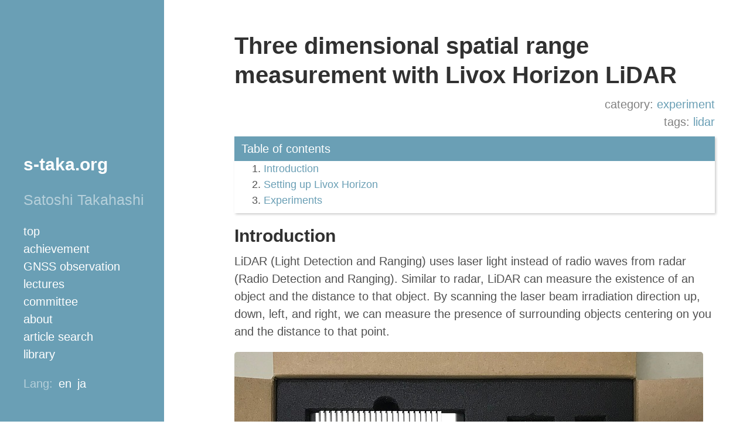

--- FILE ---
content_type: text/html
request_url: https://s-taka.org/en/livox-horizon-lidar/
body_size: 3568
content:
<!doctype html><html lang="en"><head><meta charset="utf-8"><title>Three dimensional spatial range measurement with Livox Horizon LiDAR &#183; Satoshi Takahashi</title>
<meta name="viewport" content="width=device-width,initial-scale=1,maximum-scale=1"><link rel="alternate" hreflang="ja" href="https://s-taka.org/livox-horizon-lidar/"><link rel="alternate" hreflang="en" href="https://s-taka.org/en/livox-horizon-lidar/"><link rel="alternate" hreflang="x-default" href="https://s-taka.org/livox-horizon-lidar/"><link rel="shortcut icon" href="https://s-taka.org/img/favicon.ico" type="image/x-icon"><link rel="apple-touch-icon-precomposed" sizes="100x100" href="https://s-taka.org/img/s-taka.png"><link rel="stylesheet" href="https://s-taka.org/scss/main.min.53d9712cbfc0da5b1e0c2832fc39c3d3aaa426434fc9bd90d1c393e583afcbb7.css"><meta property="article:tag" content="lidar"><meta name="keywords" content="lidar"><link rel="canonical" href="https://s-taka.org/en/livox-horizon-lidar/"><meta property="og:url" content="https://s-taka.org/en/livox-horizon-lidar/"><meta property="og:site_name" content="Satoshi Takahashi"><meta property="og:title" content="Three dimensional spatial range measurement with Livox Horizon LiDAR"><meta property="og:description" content="Introduction LiDAR (Light Detection and Ranging) uses laser light instead of radio waves from radar (Radio Detection and Ranging). Similar to radar, LiDAR can measure the existence of an object and the distance to that object. By scanning the laser beam irradiation direction up, down, left, and right, we can measure the presence of surrounding objects centering on you and the distance to that point."><meta property="og:locale" content="en"><meta property="og:type" content="article"><meta property="article:section" content="post"><meta property="article:published_time" content="2020-04-14T00:00:00+00:00"><meta property="article:modified_time" content="2020-04-14T00:00:00+00:00"><meta property="article:tag" content="lidar"><meta property="og:image" content="https://s-taka.org/img/s-taka.png"><meta name="twitter:card" content="summary_large_image"><meta name="twitter:image" content="https://s-taka.org/img/s-taka.png"><meta name="twitter:title" content="Three dimensional spatial range measurement with Livox Horizon LiDAR"><meta name="twitter:description" content="Introduction LiDAR (Light Detection and Ranging) uses laser light instead of radio waves from radar (Radio Detection and Ranging). Similar to radar, LiDAR can measure the existence of an object and the distance to that object. By scanning the laser beam irradiation direction up, down, left, and right, we can measure the presence of surrounding objects centering on you and the distance to that point."><meta name="twitter:site" content="@yoronneko"></head><body><div class="sidebar"><div class="container sidebar-sticky"><p class="sidebar-top"><a href="/en/">s-taka.org</a></p><p class="sidebar-lead">Satoshi Takahashi</p><div class="sidebar-nav"><div class="nav_content"><nav><ul><li><a href="/en/">top</a></li><li><a href="/en/achievement/">achievement</a></li><li><a href="/en/gnss-observation/">GNSS observation</a></li><li><a href="/en/lectures/">lectures</a></li><li><a href="/en/committee/">committee</a></li><li><a href="/en/about/">about</a></li><li><a href="/en/search/">article search</a></li><li><a href="/en/library/">library</a></li></ul></nav></div><div class="sidebar-lang" style="display:flex">Lang:<ul style="list-style:none"><li style="display:inline-block;margin-left:-30px"><a href="/en/livox-horizon-lidar/">en</a></li><li style="display:inline-block;margin-left:10px"><a href="https://s-taka.org/livox-horizon-lidar/">ja</a></li></ul></div></div></div></div><div class="content container"><main><article id="content"><h1>Three dimensional spatial range measurement with Livox Horizon LiDAR</h1><div class="category">category:&nbsp;<a href="https://s-taka.org/en/categories/experiment/">experiment</a></div><div class="category">tags:&nbsp;<a href="https://s-taka.org/en/tags/lidar/">lidar</a></div><div class="toc-title"><input class="toc-check" id="toc-check-1" type="checkbox">
<label class="toc-label" for="toc-check-1">Table of contents</label><div class="toc-chapter"><nav id="TableOfContents"><ol><li><a href="#introduction">Introduction</a></li><li><a href="#setting-up-livox-horizon">Setting up Livox Horizon</a></li><li><a href="#experiments">Experiments</a></li></ol></nav></div></div><h2 id="introduction">Introduction</h2><p>LiDAR (Light Detection and Ranging) uses laser light instead of radio waves from radar (Radio Detection and Ranging). Similar to radar, LiDAR can measure the existence of an object and the distance to that object. By scanning the laser beam irradiation direction up, down, left, and right, we can measure the presence of surrounding objects centering on you and the distance to that point.</p><p><img src="/img/livox-horizon-lidar1.jpg" alt="Package of Livox Horizon LiDAR"></p><h2 id="setting-up-livox-horizon">Setting up Livox Horizon</h2><p>The one I used this time is a product called Livox <a href="https://www.livoxtech.com/horizon">Horizon</a>. It has a scan angle (FOV: field of view) of 81.7 degrees in the horizontal direction and 25.1 degrees in the vertical direction, and the maximum detection distance is 260 m. It uses a MEMS (micro electro mechanical system) for scanning and can measure up to 240,000 points a second for space. Also, the LiDAR uses a Class 1 eye-safe laser with a wavelength of 905 nm.</p><p><img src="/img/livox-horizon-lidar2.jpg" alt="Front view of Livox Horizon LiDAR"></p><p>The LiDAR body (the left side of the photo) weighs over 1 kg. It is a little uneasy to use the roof base to mount it on a recent automobile with a thin ceiling. Peeling off the protective seal on the front and we can see the mirror surface. We use this LiDAR body with the &ldquo;converter&rdquo; on the right side of the photo. We connect this LiDAR to a personal computer via Ethernet. The initial value of the IP address was 192.168.1.60, but it is also possible to set up DHCP in the later setting. The power supply voltage to the converter is in the range of 9 to 30 volts. When 10 V was supplied to this converter, it consumed 1.1 amp during steady operation. A 30 watt power supply is recommended by <a href="https://www.livoxtech.com/3296f540ecf5458a8829e01cf429798e/assets/horizon/Livox%20Horizon%20Quick%20Start%20Guide.pdf">the Quick Start Guide</a> because the heater would activate when it operate at low temperatures.</p><p><img src="/img/livox-horizon-lidar3.jpg" alt="Bottom view of Livox Horizon LiDAR"></p><p>There is a heat exhaust fan on the back of the LiDAR body. Though we can remove this fan, it is not recommended to install and remove the fan frequently.</p><p>An SDK (software development kit) for using this LiDAR from your own program via Ethernet is also <a href="https://www.livoxtech.com/sdk">disclosed</a>. I used the dedicated viewer, <a href="https://www.livoxtech.com/downloads">Livox Viewer</a> here. This software runs on Windows 10 64 bit or Ubuntu 16.04.</p><p>First, I tried, in vain, to use Livox Viewer with a VM (virtual machine) of Ubuntu 16.04 on the old Mac Pro that I always use. When I started Livox Viewer, I got an error,</p><pre tabindex="0"><code>./livox_viewer.sh: line 11:  2060 Illegal instruction     (core dumped) ./so/livox_viewer
</code></pre><p>and could not start it. This is because <a href="https://groups.google.com/forum/#!topic/livox-lidars/326Jajwu3dY">the software requires the CPU to execute the multimedia function &ldquo;AVX2&rdquo;</a> and the VM does not emulate the CPU function. Livox Viewer worked on another new laptop VM.</p><p>First, I used Livox Viewer to upgrade the firmware before operating LiDAR. The network on the VM must be in bridge mode in order to change the IP address allocation of LiDAR on Livox Viewer and to perform bidirectional communication with LiDAR.</p><h2 id="experiments">Experiments</h2><p>It&rsquo;s difficult to experiment outside this coronavirus infection alert, so I experimented from the window of the workplace.</p><p><img src="/img/livox-horizon-lidar4.jpg" alt="Placement of Livox Horizon LiDAR"></p><p>While LiDAR is running, there is a slightly loud noise.</p><p><img src="/img/livox-horizon-lidar5.jpg" alt="Control panel of Livox Viewer"></p><p>On the control screen, there is a &ldquo;Dirty Warn&rdquo; and this warning appears when the edge of the window hits within the LiDAR scan angle. It also has an IMU (inertial measurement unit, gyro, magnetic field sensor, etc.) and can measure at a rate of 200 Hz.</p><p><img src="/img/livox-horizon-lidar6.jpg" alt="Result of Livox Viewer"></p><p>There is something like a person on the left side of the center, but this is a sign that prohibits vehicles from entering the university. Next I went out of the lab and stood in front of LiDAR.</p><p><img src="/img/livox-horizon-lidar7.jpg" alt="LiDAR image example"></p><p>There is a large shadow behind me because I am measuring the object with a laser. I changed the display mode, I could display the bird&rsquo;s-eye view.</p><p><img src="/img/livox-horizon-lidar8.jpg" alt="Bird’s eye view of LiDAR image"></p><p>I would like to drive around the university by attaching the GNSS antenna and this LiDAR to the roof of the car. I pray that the world will be peaceful soon.</p></article></main><footer><div class="date">Published on 14<sup>th</sup> April 2020</div><div class="copyright">Copyright &copy;2020 by Satoshi Takahashi, all rights reserved.</div><div class="copyright">Use of a photo without permission is prohibited.</div></footer></div></body></html>

--- FILE ---
content_type: text/css
request_url: https://s-taka.org/scss/main.min.53d9712cbfc0da5b1e0c2832fc39c3d3aaa426434fc9bd90d1c393e583afcbb7.css
body_size: 6754
content:
@charset "UTF-8";html,body{margin:0;padding:0}html{font-family:pt sans,Helvetica,Arial,sans-serif;font-size:16px;line-height:1.5}body{color:#515151;background-color:#fff}a{color:#268bd2;text-decoration:none}a strong{color:inherit}a:hover,a:focus{text-decoration:underline}h1,h2,h3,h4,h5,h6{margin-bottom:.5rem;font-weight:700;line-height:1.25;color:#313131;text-rendering:optimizeLegibility}h1{font-size:2rem}h2{margin-top:1rem;font-size:1.5rem}h3{margin-top:1.5rem;font-size:1.25rem}h4,h5,h6{margin-top:1rem;font-size:1rem}p{margin-top:0;margin-bottom:1rem}strong{color:#303030}ul,ol,dl{margin-top:0;margin-bottom:1rem}dt{font-weight:700}dd{margin-bottom:.5rem}hr{position:relative;margin:1.5rem 0;border:0;border-top:1px solid #eee;border-bottom:1px solid #fff}abbr{font-size:85%;font-weight:700;color:#555;text-transform:uppercase}abbr[title]{cursor:help;border-bottom:1px dotted #e5e5e5}code{font-family:Menlo,Monaco,courier new,monospace;padding:.25em .5em;font-size:85%;color:#bf616a;background-color:#f9f9f9;border-radius:3px}pre{font-family:Menlo,Monaco,courier new,monospace;display:block;margin-top:0;margin-bottom:1rem;padding:1rem;font-size:.8rem;line-height:1.4;white-space:pre;white-space:pre-wrap;word-break:break-all;word-wrap:break-word;background-color:#f9f9f9}pre code{padding:0;font-size:100%;color:inherit;background-color:transparent}blockquote{padding:.5rem 1rem;margin:.8rem 0;color:#7a7a7a;border-left:.25rem solid #e5e5e5}blockquote p:last-child{margin-bottom:0}img,video{display:block;max-width:100%;margin:0 0 1rem;border-radius:5px}table{margin-bottom:1rem;width:100%;border:1px solid #e5e5e5;border-collapse:collapse}td,th{padding:.25rem .5rem;border:1px solid #e5e5e5}tbody tr:nth-child(odd) td,tbody tr:nth-child(odd) th{background-color:#f9f9f9}sup{padding:.07em;font-size:.8em;line-height:0}.sidebar{text-align:center;padding:1rem;color:rgba(255,255,255,.5);background-color:#6a9fb5}.sidebar a{color:#fff}.sidebar-top{color:#fff;margin-top:0;font-size:1.5rem;font-weight:700}.sidebar-lead{font-size:1.25rem;font-weight:300}.sidebar-nav{margin-bottom:1rem}.sidebar-nav-item{display:inline;line-height:1.75;margin-right:1em}.sidebar-nav-item .active{font-weight:700}.sidebar-nav-item:hover,.sidebar-nav-item:focus{text-decoration:underline}.sidebar-lang{margin-bottom:1rem}.nav_content ul{list-style:none;padding-left:0}.nav_content ul li{display:inline-block;padding-left:0;padding-right:15px;padding-bottom:0;padding-top:0}.container{padding-left:1rem;padding-right:1rem;margin-left:auto;margin-right:auto}.content{margin-left:.5rem;padding-top:1rem;padding-bottom:2rem}.content a{color:#6a9fb5}.content .category{color:gray;text-align:right}.date,.revised,.copyright{color:#aaa}.journal{padding:1.66667em 0 0}.journal h2{color:#ccc;font-size:2.05556em;line-height:1.57895;padding:0;margin:1.57895em 0}.journal a{font-size:1.11111em;line-height:1.5;display:block}.journal a div{font-size:.72222em;line-height:2.30769;margin-left:-3em;text-align:right;width:2em;position:absolute;color:#ddd}.research{padding:1.66667em 0 3.33333em;list-style-type:none}.research li{padding-left:0;padding:1.66667em 0 0}.research li:before,.research li :before{content:""}.research h1{padding:2.88462em 0;margin-bottom:1.15385em}.research h3{padding:0;font-size:1.05556em;line-height:1.57895;color:#156f8f;text-align:left}.research a{text-decoration:none}.research a:hover h3{color:#0c4255;text-decoration:underline}.research a:hover .sub{color:#666}.research a:hover .desc{color:#000}.research a:hover .img img{opacity:1}.research .sub{font-size:.88889em;line-height:1.875;padding:0;color:#999;text-align:left}.research .img img{margin-left:1em;float:right;height:7.3em;width:10em;opacity:.8;box-shadow:0 0 10px rgba(0,0,0,7%)}.research .desc{font-size:.94444em;color:#999;line-height:1.57895;padding:.44118em 0 1.32353em;text-align:left}.imgcopy{position:relative}.imgcopy img{width:100%}.imgcopy p{position:absolute;color:gray;background:rgba(255,255,255,.6);padding:2px;bottom:0;margin:0;right:0}@media screen and (min-width:30em){blockquote{padding-right:5rem;padding-left:1.25rem}.pagination{margin:3rem 0}.pagination-item{float:left;width:50%}.pagination-item:first-child{margin-bottom:0;border-top-left-radius:4px;border-bottom-left-radius:4px}.pagination-item:last-child{margin-left:-1px;border-top-right-radius:4px;border-bottom-right-radius:4px}}@media screen and (min-width:38em){html{font-size:20px}}@media screen and (min-width:48em){html{font-size:16px}.sidebar{position:fixed;top:0;left:0;bottom:0;width:12rem;text-align:left}.sidebar-nav-item{display:block;margin-right:0}.sidebar-sticky{position:absolute;display:block;left:1rem;right:0rem;bottom:.5rem}.nav_content ul li{display:block}.content{margin-left:18rem;margin-right:1rem}}@media screen and (min-width:58em){html{font-size:20px}}@media screen and (min-width:64em){.content{margin-left:19rem;margin-right:2rem}}@media print{.sidebar-nav,.sidebar-lang{display:none}}.accbox{margin:2em 0;margin:1em 0;padding:0}.accbox label{display:block;font-weight:700;cursor:pointer;transition:all .1s;margin:1.5px 0;margin:0;padding:11px 12px;padding:.5em;color:#2f8fcf;background:#a4cbf3}.accbox:hover{background:#85baef}.accbox input{display:none}.accbox .accshow{height:0;padding:0;overflow:hidden;opacity:0;transition:.1s}.cssacc:checked+.accshow{height:auto;opacity:1;background:#eaeaea;padding:.5em}.gist-data{max-height:400px!important}.gist,.gist-file,.gist-data,.js-gist-file-update-container,.js-task-list-container,.js-gist-file-update-container>.file{padding:0!important}.blob-wrapper{padding:15px 0!important}table.highlight tr:nth-child(2n+1) td{background:#f5fffa}table.highlight tr td,table.highlight tr td span{font-weight:700}.pagination{margin:auto;text-align:center;display:flex;justify-content:center}.pagination ul{padding:0}.pagination i{font-weight:700}.pagination li{flex:1 1 42px;max-width:42px;min-width:27px;float:left}.pagination a{display:inline-block;width:100%;padding:6px 0;color:inherit;border:1px solid #ddd;border-right:0;border-right:1px solid #ddd}.pagination a:hover{color:#6a9fb5}.pagination .disabled{font-weight:400;opacity:.3}.pagination .active{color:#fff;background:#6a9fb5}.pagination .active a:hover{color:#fff}.pagination .page-item{margin:0;list-style:none;border-radius:.25rem}.toc-title{box-shadow:2px 2px 4px #ccc;padding-bottom:.3em}.toc-check{display:none}.toc-label{background:#6a9fb5;color:#fff;display:flex;margin-top:.5em;padding:6px 6px 0 12px;height:36px}.toc-chapter{height:auto;opacity:1;padding:0 10px;margin-bottom:-1em;transition:.5s;visibility:visible;font-size:.9rem}.toc-check:checked~.toc-chapter{height:0;opacity:0;padding:0 10px;visibility:hidden}#TableOfContents>ul>li>ul{display:block;text-align:left;list-style-type:disc}#TableOfContents>ul>li>ul>li>ul{padding-left:.75em;list-style-type:circle}@media print{.toc-title{display:none}}